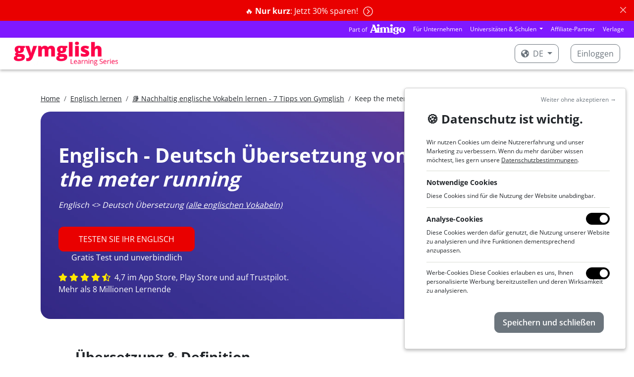

--- FILE ---
content_type: application/javascript
request_url: https://fastly-a9fast-com.freetls.fastly.net/static-s3/webmedia/js/dist/website-netflix.6baf3913dc9737dd484c.min.js
body_size: 23239
content:

!function(){try{var e="undefined"!=typeof window?window:"undefined"!=typeof global?global:"undefined"!=typeof globalThis?globalThis:"undefined"!=typeof self?self:{},n=(new e.Error).stack;n&&(e._sentryDebugIds=e._sentryDebugIds||{},e._sentryDebugIds[n]="ce7cd1bd-b2ac-5e76-a3f7-8c690f8f42f0")}catch(e){}}();
{let e="undefined"!=typeof window?window:"undefined"!=typeof global?global:"undefined"!=typeof globalThis?globalThis:"undefined"!=typeof self?self:{};e._sentryModuleMetadata=e._sentryModuleMetadata||{},e._sentryModuleMetadata[(new e.Error).stack]=Object.assign({},e._sentryModuleMetadata[(new e.Error).stack],{"_sentryBundlerPluginAppKey:a9-webmedia":!0})}!function(){"use strict";var e,t={6431:function(e,t,n){n.d(t,{_:function(){return a}});n(3792),n(8111),n(3579),n(7495),n(2953);function o(e){return/Attempt to invoke user-land function/.test(e)}function a(e){var t;const n=function(e){var t,n,o,a,i;return null!==(i=null===(a=null===(o=null===(n=null===(t=e.exception)||void 0===t?void 0:t.values)||void 0===n?void 0:n[0])||void 0===o?void 0:o.stacktrace)||void 0===a?void 0:a.frames)&&void 0!==i?i:[]}(e);let a=!1;for(const s of n)if((null===(t=null==s?void 0:s.pre_context)||void 0===t?void 0:t.length)&&(a=s.pre_context.some(o)),i=s.filename,Boolean(null==i?void 0:i.match(/^.*\/es6\//)))return e;var i;return a?null:e}},9757:function(e,t,n){n.d(t,{h:function(){return o}});const o={1:"gymglish",4:"frantastique",6:"frantastique-orthographe",1021:"hotel-borbollon",1117:"hotel-borbollon-beginner",1118:"frantastique-beginner",1119:"gymglish-beginner",1028:"wunderbla",1043:"saga-baldoria"}},4725:function(e,t,n){n.d(t,{a:function(){return c}});var o=n(2933),a=n(5846),i=n(1271),s=n(4251),r=n(6431);const c={init:function(){let e=arguments.length>0&&void 0!==arguments[0]?arguments[0]:null;e=e||"https://beee1085af4835e35f28b4349ff18e73@us.sentry.io/4506654950555648",o.Ts({dsn:e,replaysOnErrorSampleRate:.1,sampleRate:.5,integrations:[a.w({maskAllText:!1,blockAllMedia:!1}),i.y({filterKeys:["a9-webmedia"],behaviour:"apply-tag-if-contains-third-party-frames"})],beforeSend(e){return(0,r._)(e)},ignoreErrors:["ReferenceError: clarity is not defined","ReferenceError: Can't find variable: clarity","ReferenceError: fbq is not defined","ReferenceError: Can't find variable: fbq","Error: Script error\nhttp://requirejs.org/docs/errors.html#scripterror","AbortError: The play() request was interrupted by a call to pause().","ReferenceError: Can't find variable: _AutofillCallbackHandler","TypeError: null is not an object (evaluating 't.getElement(t.container).querySelector(e).focus')","TypeError: Cannot read properties of null (reading 'focus')","TypeError: Cannot read property 'focus' of null","TypeError: this.shouldEnforce is not a function","AbortError: The fetching process for the media resource was aborted by the user agent at the user's request.","NotAllowedError: The play method is not allowed by the user agent or the platform in the current context, possibly because the user denied permission."],denyUrls:[/^https:\/\/analytics\.tiktok\.com/,/^file:\/\//,/^https:\/\/plausible\.io/,/^https:\/\/v\.clarity\.ms/]})},setUser:e=>{s.gV(e)},captureMessage:function(e){let t=arguments.length>1&&void 0!==arguments[1]?arguments[1]:void 0;s.wd(e,t)},captureException:function(e){let t=arguments.length>1&&void 0!==arguments[1]?arguments[1]:void 0;s.Cp(e,t)}}},2462:function(e,t,n){n.d(t,{GP:function(){return o},Vi:function(){return s},wD:function(){return i}});n(4423),n(3792),n(4114),n(8111),n(2489),n(2953);var o,a=n(9597);!function(e){e.Essential="essential",e.Analytics="analytics",e.Advertisement="advertisement"}(o||(o={}));const i=Object.values(o);class s{constructor(){this.acceptedCategories=[],this.queue={},this.appliedCookies={};for(const e of i)this.queue[e]=[]}setAcceptedCategories(e){let t=!(arguments.length>1&&void 0!==arguments[1])||arguments[1];if(!e)return;const n=e.filter((e=>i.includes(e)));t&&(this.triggerGTMConsentGranted(n),this.triggerGTMEvent(n));for(const e of n)this.applyCategory(e)}setCookie(e,t,n){this.appliedCookies[e]=t,(0,a.TV)(e,t,n)}addCookie(e,t,n){let o=arguments.length>3&&void 0!==arguments[3]?arguments[3]:{};this.acceptedCategories.includes(e)?this.setCookie(t,n,o):this.queue[e].push({key:t,value:n,options:o})}applyCookies(e){if(!(e in this.queue))return;const t=this.queue[e];for(const e of t)this.setCookie(e.key,e.value,e.options)}applyScriptTag(e){const t=document.getElementsByTagName("script");for(const n of t){if(n.dataset.gdprA9Purposes===e){const e=n.parentElement,t=document.createElement("script"),o=document.createTextNode(n.innerHTML);t.type="application/javascript",t.appendChild(o),n.dataset.gdprA9Src&&(t.src=n.dataset.gdprA9Src),e.appendChild(t),e.removeChild(n)}}}applyTrackingImage(e){const t=document.getElementsByTagName("img");for(const n of t){if(n.dataset.gdprA9Purposes===e){const e=n.dataset.gdprA9Src;n.src=e}}}pushGTMConsent(e,t,n){if(!window.dataLayer)return!1;window.dataLayer.push(arguments)}triggerGTMConsentDefault(){if(!window.dataLayer)return!1;this.pushGTMConsent("consent","default",{ad_storage:"denied",ad_user_data:"denied",ad_personalization:"denied",analytics_storage:"denied"})}triggerGTMConsentGranted(e){if(!window.dataLayer)return!1;const t={};e.includes(o.Analytics)&&(t.analytics_storage="granted"),e.includes(o.Advertisement)&&(t.ad_storage="granted",t.ad_user_data="granted",t.ad_personalization="granted"),Object.keys(t).length&&this.pushGTMConsent("consent","update",t)}triggerGTMEvent(e){if(!window.dataLayer)return!1;const t={event:"a9_gdpr_consent"};for(const n of i)t[n]=e.includes(n);window.dataLayer.push(t)}applyCategory(e){this.acceptedCategories.push(e),this.applyCookies(e),this.applyScriptTag(e),this.applyTrackingImage(e)}}},9597:function(e,t,n){n.d(t,{Ri:function(){return c},TV:function(){return r},gK:function(){return u},qN:function(){return p},t3:function(){return h}});n(6280),n(3792),n(4114),n(8111),n(2489),n(7588),n(4864),n(7465),n(7495),n(5440),n(2953),n(3296),n(2222),n(7208),n(8408),n(4603),n(7566),n(8721);var o=n(2462),a=n(6511);const i=60,s=()=>{if(!navigator.cookieEnabled)return!1;try{document.cookie}catch(e){if(e instanceof Error&&"SecurityError"===e.name)return!1}return!0};function r(e,t){let n=arguments.length>2&&void 0!==arguments[2]?arguments[2]:{};if(!s())return;n=Object.assign({path:"/"},n),null===t&&(n.expires=-1);let o=null;if("number"==typeof n.expires){const e=n.expires,t=n.expires=new Date;t.setDate(t.getDate()+e)}else"number"==typeof n.maxAge&&(o=n.maxAge);return document.cookie=[encodeURIComponent(e),"=",n.raw?String(t):encodeURIComponent(String(t)),n.expires?"; expires="+n.expires.toUTCString():"",n.maxAge?"; max-age="+o:"",n.path?"; path="+n.path:"",n.domain?"; domain="+n.domain:"",n.secure?"; secure":""].join("")}function c(e){let t=arguments.length>1&&void 0!==arguments[1]?arguments[1]:{};if(!s())return null;const n=t.raw?function(e){return e}:decodeURIComponent,o=new RegExp("(?:^|; )"+encodeURIComponent(e)+"=([^;]*)").exec(document.cookie);return o?n(o[1]):null}function l(e){const t=window.a9CookieBanner.cookieManager,n=h(e);n&&n!==c("registeredfrom")&&t.addCookie(o.GP.Essential,"registeredfrom",n,{expires:i,path:"/"})}function d(){const e=document.getElementById("a9_tracking_registeredfrom");if(!e)return;let t=e.dataset.rf;const n=e.dataset.gdprA9Src;if(function(e){const t=document.createElement("a");return t.href=e,t.hostname}(n)===window.location.hostname)return;const o=c("registeredfrom");o&&(t=o),e.dataset.gdprA9Src=n.replace("{rf}",t),document.body.appendChild(e)}function u(){!function(){const e=window.a9CookieBanner.cookieManager,t=[{name:"referralkey",category:o.GP.Essential,maxAge:i},{name:"referralorigin",category:o.GP.Essential,maxAge:i},{name:"a9dc",category:o.GP.Essential,maxAge:i},{name:"registeredfrom",category:o.GP.Essential,maxAge:i},{name:"a9epi",category:o.GP.Essential,maxAge:1},{name:"a9co",category:o.GP.Essential,maxAge:30}];for(const n of t){const t=new RegExp(n.name+"=([^&]+)").exec(window.location.search);t&&e.addCookie(n.category,n.name,t[1],{expires:n.maxAge,path:"/"})}}();const e=function(){const e=document.getElementById("a9_registeredfrom");return!!(null==e?void 0:e.value)&&(l(e.value),!0)}();d(),e||function(){const e=document.getElementById("a9_tracking_rf");if(!e)return;const t=(0,a.qz)(document.location.search,"rfextension");(e.dataset.alwaysSetRf||t)&&l(e.dataset.rf)}(),function(){const e=window.a9CookieBanner.cookieManager;document.referrer&&!document.referrer.startsWith(document.location.origin)&&e.addCookie(o.GP.Analytics,"a9-http-referrer",document.referrer)}(),function(){const e=(0,a.qz)(document.location.search,"a9ru");e&&(document.location.href=e)}()}function h(e){if(!e)return e;const t=c("registeredfrom");if(t){const n=t.split("_");if(n.length>1){const o=n[0];if(e.startsWith(o+"_"))return t}}const n=(0,a.qz)(window.location.search,"rfextension")||c("rfextension");if(n){const t=e.split("_");t.length>1&&(t.pop(),t.push(n),e=t.join("_"))}return e}const p=()=>{const e=[{qsName:"a9co",cookieNameToCheck:"a9co"},{qsName:"rfextension",cookieNameToCheck:"registeredfrom"},{qsName:"registeredfrom",cookieNameToCheck:"registeredfrom"}].map((e=>{const t=(0,a.qz)(window.location.search,e.qsName);return t?c(e.cookieNameToCheck)?null:{name:e.qsName,value:t}:null})).filter((e=>null!==e));e.length&&document.querySelectorAll("a").forEach((t=>{const n=t.getAttribute("href");if(!n||n.startsWith("#"))return;if(!URL.canParse(t.href))return;const o=new URL(t.href);o.host===window.location.host&&(e.forEach((e=>{o.searchParams.has(e.name)||o.searchParams.append(e.name,e.value)})),t.href=o.href)}))}},4694:function(e,t,n){n.d(t,{Hj:function(){return p},ZA:function(){return u},ci:function(){return d},ni:function(){return g},rM:function(){return m}});n(6280),n(3792),n(4114),n(8111),n(116),n(3110),n(3921),n(7495),n(5440),n(2953),n(8408),n(4603),n(7566),n(8721);var o=n(2311),a=n.n(o),i=(n(6409),n(7728)),s=n(9597),r=n(4725),c=n(6511);let l=!1;function d(){a()("form.a9-bv").on("input",":input",(function(){const e=a()(this);e.parsley().reset(),e.closest(".form-group").find(".form-control-feedback").remove()})).contactinformation().each((function(){const e=a()(this);e.parsley({successClass:"is-valid",errorClass:"is-invalid ",errorsWrapper:'<span class="invalid-feedback"></span>',errorTemplate:"<span></span>",excluded:"input[type=button], input[type=submit], input[type=reset], input[type=hidden], [disabled], :hidden"}).on("form:submit",(function(){return!e.hasClass("ajax-form")})).on("form:success",(function(){e.hasClass("ajax-form")&&m(e,void 0)}))}))}function u(e){(0,i.nj)(e.replace(".form-step-",""))}function h(e){let t=arguments.length>1&&void 0!==arguments[1]?arguments[1]:null;const n=a().Event("form-signup.a9",{a9form:e,sha256_emailaddress:t});e.parents(".form-step").trigger(n)}function p(e){let t=null;try{t=window.open(e,"_top")}catch(t){u(".form-step-confirmation"),r.a.captureException(t,{tags:{redirect_url:e}})}finally{t||(u(".form-step-confirmation"),r.a.captureMessage("Partner iframe: could not do the redirect",{tags:{redirect_url:e}}))}}function f(e){const t=e.serializeArray();e.find(".checkbox-a9boolean-field").each((function(){const e=a()(this);e.is(":checked")||t.push({name:e.attr("name"),value:"false"})}));let n=a().param(t);n+="&website_url="+encodeURIComponent(document.location.href);let o=(0,s.Ri)("registeredfrom");if(!o){const e=document.getElementById("a9_registeredfrom");(null==e?void 0:e.value)&&(o=(0,s.t3)(e.value))}return o&&(n+="&registeredfrom_cookie="+encodeURIComponent(o)),n}function m(e,t){if(l)return;e.find("input.is-invalid").each((function(){a()(this).removeClass("is-invalid")}));const n=f(e),o=e.find("[type=submit]");o.addClass("disabled"),void 0===t&&(t=function(e){var t;if(void 0!==(null===(t=null==e?void 0:e.responseJSON)||void 0===t?void 0:t.error_msg))a()(".error-msg").text(e.responseJSON.error_msg),u(".form-step-error");else{const t=Object.keys(e.responseJSON);for(let e=0,n=t.length;e<n;e++){a()("#"+t[e]).parsley().addError("400_ERROR",{message:" ",updateClass:!0})}}}),function(e,t,n,o){l=!0;let i="application/x-www-form-urlencoded";const s=a()("input[type=file]");s.length&&s[0].files[0]&&(t=new FormData(e[0]),i=!1);a().ajax({url:e.attr("action"),dataType:"json",type:e.attr("method"),data:t,contentType:i,cache:!1,xhrFields:{withCredentials:!0},processData:!1,statusCode:{200:function(t){void 0!==t.redirect_url?window.location.href=t.redirect_url:(h(e),u(".form-step-confirmation"))},201:function(t){a()("#a9-track-registered").each((function(){const e=a()(this);e.attr("src",e.attr("data-src"))})),a()("#a9-track-registered-script").each((function(){const e=this,t=e.parentElement,n=document.createElement("script"),o=document.createTextNode(e.innerHTML);n.appendChild(o),t.appendChild(n),t.removeChild(e)})),h(e,t.sha256_emailaddress);let n="";void 0!==t.form_step_class&&(n="."+t.form_step_class),n&&a()(n).length?(a()(".form-step-email-confirmation-emailaddress").text(t.emailaddress),u(n)):void 0!==t.redirect_url?window.location!==window.parent.location?p(t.redirect_url):window.location.href=t.redirect_url:u(".form-step-confirmation")},400:n,409:function(){u(".form-step-already-registered")}}}).always((()=>{l=!1,o&&o.removeClass("disabled")})).fail(((e,t,n)=>{400!==e.status&&409!==e.status&&(a()(".error-msg").text(n+" "+t),u(".form-step-error"))}))}(e,n,t,o)}function g(){if(!window.plausible)return;const e=a()("form.a9-bv");if(void 0!==e.data("signup-ab-test")){const t=window.location.pathname,n=e.data("signup-ab-test"),o={[t]:"view"};window.plausible(n,{props:o})}}function y(e,t){let n,o,i,s=window.location.origin;if(s.startsWith("https://www.lemonde.fr")&&window.location.pathname.startsWith("/memorable")?s+="/memorable":s=s.endsWith(".tek.a9english.com")?s.replace(/.*\.(.*?\.tek\.a9english\.com)/,"https://www.gymglish.com.$1"):"https://www.gymglish.com","facebook"===e)n="https://www.facebook.com/v18.0/dialog/oauth",o="732133168863272",i=s+"/api/website/1/facebook-callback";else if("google"===e)n="https://accounts.google.com/o/oauth2/v2/auth",o="437635487947-fhbakb2ulbusovqe3as7nse0rilbm9uv.apps.googleusercontent.com",i=s+"/api/website/1/google-callback";else{if("apple"!==e)throw new Error("Unknown provider: "+e);n="https://appleid.apple.com/auth/authorize",o="com.gymglish.applesignin",i=s+"/api/website/1/apple-callback"}const r=document.createElement("form");r.setAttribute("method","GET"),r.setAttribute("action",n);const l=new URLSearchParams(f(a()(".a9-form"))),d={client_id:o,redirect_uri:i,state:JSON.stringify(Object.fromEntries(l))};if("google"===e?(d.response_type="code",d.scope="openid email profile"):"facebook"===e?(d.scope="email public_profile",d.auth_type="rerequest"):"apple"===e&&(d.response_type="code id_token",d.response_mode="form_post",d.scope="name email"),(0,c.GZ)()){const e=new URLSearchParams(d).toString(),o="".concat(n,"?").concat(e),a=t.currentTarget;a.target="_blank",a.href=o}else{for(const e in d){const t=document.createElement("input");t.setAttribute("type","hidden"),t.setAttribute("name",e),t.setAttribute("value",d[e]),r.appendChild(t)}document.body.appendChild(r),r.submit()}}a()(".list-radio-selected li").each((function(){const e=a()(this);a()(this).find("input[checked]").length&&e.addClass("selected")})),a()(document).on("click",".list-radio-selected li",(function(){a()(this).siblings().removeClass("selected"),a()(this).addClass("selected")})),a()(".google-signup-btn").on("click",(function(e){(0,c.GZ)()||e.preventDefault(),y("google",e)})),a()(".facebook-signup-btn").on("click",(function(e){(0,c.GZ)()||e.preventDefault(),y("facebook",e)})),a()(".apple-signup-btn").on("click",(function(e){(0,c.GZ)()||e.preventDefault(),y("apple",e)}))},553:function(e,t,n){n(3792),n(4114),n(8111),n(2489),n(116),n(7588),n(7495),n(5440),n(2953),n(8408),n(4603),n(7566),n(8721);var o=n(2311),a=n.n(o),i=n(9336),s=n(7583),r=(n(6409),n(6879)),c=n.n(r);Object.assign(c().cfg,{lazyClass:"a9lazyload",loadedClass:"a9lazyloaded",loadingClass:"a9lazyloading",preloadClass:"a9lazypreload",errorClass:"a9lazyerror",autosizesClass:"a9lazyautosizes"});n(28),n(132);const l=["cinfo_companyname","cinfo_fonction","cinfo_telephone","cinfo_contactme","cinfo_contactcomment"],d=["","self-employed","other-gp","individual","Student","Retired","Job seeker"];class u{constructor(e){this.init=e=>{this.$form=a()(e),this.$whoAreYou=this.$form.find("#cinfo_who_are_you"),this.$whoAreYou.length&&(this.validator=this.$form.data("bootstrapValidator"),this.$fields=l.map((e=>this.$form.find(".field_"+e))).filter((e=>e.length)),this.$whoAreYou.change(a().proxy(this.updateFields,this)))},this.canShow=()=>{const e=this.$whoAreYou.val();if(void 0===e)return!1;let t,n;for(t=0,n=d.length;t<n;t++)if(e===d[t])return!1;return!0},this.showFields=()=>{a().each(this.$fields,(function(){a()(this).show()}))},this.hideFields=()=>{a().each(this.$fields,(function(){a()(this).hide()}))},this.updateFields=()=>{this.canShow()?this.showFields():this.hideFields(),document.body.dispatchEvent(new CustomEvent("heightChanged",{detail:{scrollToTop:!1}}))},this.init(e)}}a().fn.contactinformation=function(){return this.each((function(){const e=a()(this);let t=e.data("contactinformation");t||e.data("contactinformation",t=new u(this))}))};var h=n(4694),p=n(7728),f=n(6511),m=n(9675);n(1701);var g;!function(e){e.Lesson="L",e.Feedback="F",e.Foff="FOFF"}(g||(g={}));const y=()=>{a().each(a()(".a9tooltip"),(function(){const e=a()(this).attr("title"),t=a()(this).attr("data-bs-content");e&&!t&&(a()(this).attr("data-bs-content",e),a()(this).attr("title",""))}));let e=Array.from(document.querySelectorAll(".a9tooltip"));"ontouchstart"in window&&Math.max(window.innerWidth,window.innerHeight)<1024&&(e=e.filter((e=>!e.classList.contains("no-touch-tooltip"))));const t={html:!0,placement:"bottom",trigger:"hover",container:"body",sanitize:!1};e.map((e=>new i.Popover(e,t))),a()(".a9-settings-locked").each(((e,t)=>{const n=a()(t).find(".a9-settings-lock");if(!n.length)return;const o={html:!0,placement:"bottom",container:"body",sanitize:!1,boundary:t};n.map(((e,t)=>{new i.Popover(t,o).show()}))}))};var b=n(2635);const v=function(e,t){return b.Ay.t(e,t)||e};var w=n(4725);var k=class{constructor(e,t){this.handleCaptionsChange=e=>{this.subtitleContainer.classList.toggle("d-none",!e.detail.caption)},this.handleTracksChanged=()=>{Array.from(this.video.textTracks).forEach((e=>{e.mode="hidden"})),this.currentTrack&&this.currentTrack.removeEventListener("cuechange",this.handleCueChange),this.currentTrack=Array.from(this.video.textTracks).find((e=>"subtitles"===e.kind||"captions"===e.kind))||null,this.currentTrack&&this.currentTrack.addEventListener("cuechange",this.handleCueChange)},this.handleCueChange=()=>{if(!this.currentTrack)return;const e=this.currentTrack.activeCues;if(e&&e.length>0){const t=Array.from(e).map((e=>e.text)).join("<br>");this.subtitleContainer.innerHTML=t}else this.subtitleContainer.innerHTML=""},this.video=e,this.playerObj=t,this.currentTrack=null,this.subtitleContainer=document.createElement("span"),this.subtitleContainer.classList.add("a9-video-subtitles","d-none");const n=document.createElement("div");n.classList.add("a9-video-subtitles-container"),n.appendChild(this.subtitleContainer),this.video.parentElement&&this.video.parentElement.appendChild(n),this.video.textTracks.length&&this.video.textTracks.addEventListener("change",this.handleTracksChanged),this.playerObj.media.addEventListener("captionschange",this.handleCaptionsChange),this.handleTracksChanged()}};const C=()=>({defaultVideoHeight:480,defaultVideoWidth:720,videoWidth:-1,videoHeight:-1,defaultAudioHeight:26,audioWidth:-1,audioHeight:-1,features:["playpause","progress","tracks","volume"],speeds:[{name:v("Normal"),value:"1.00"},{name:v("Slow"),value:"0.75"}],stretching:"responsive",AndroidUseNativeControls:!1,iPadUseNativeControls:!1,iPhoneUseNativeControls:!1,hideVideoControlsOnLoad:!0,toggleCaptionsButtonWhenOnlyOne:!0,audioVolume:"vertical",showPosterWhenEnded:!0,enableKeyboard:!1,playText:v("Play"),pauseText:v("Pause"),muteText:v("Mute"),unmuteText:v("Unmute"),speedText:v("Speed Rate"),svgIcons:{"icon-captions":'<g fill="#fff"><path d="M-.67-4.08h14a2,2,0,0,1,2,2v10a2,2,0,0,1-2,2h-14a2,2,0,0,1-2-2v-10A2,2,0,0,1-.67-4.08Z" transform="translate(2.67 4.08)"/></g><g fill="#000"><path d="M2.88,6.67a2.81,2.81,0,0,1-2.1-1A3.91,3.91,0,0,1,.88.87c.5-.6,2-1.7,4.6.2l-.6.8c-1.4-1-2.6-1.1-3.3-.3a3,3,0,0,0-.1,3.5c.7.9,1.9.8,3.4-.1l.5.9a5.28,5.28,0,0,1-2.5.8Zm7.5,0a2.81,2.81,0,0,1-2.1-1,3.91,3.91,0,0,1,.1-4.8c.5-.6,2-1.7,4.6.2l-.5.8c-1.4-1-2.6-1.1-3.3-.3a3,3,0,0,0-.1,3.5c.7.9,1.9.8,3.4-.1l.5.9a6.07,6.07,0,0,1-2.6.8Z" transform="translate(2.67 4.08)"/></g>',"icon-chapters":'<path d="M1.5,0A1.54,1.54,0,0,1,3,1.5,1.54,1.54,0,0,1,1.5,3,1.54,1.54,0,0,1,0,1.5,1.47,1.47,0,0,1,1.5,0ZM6.6,0h8.5a1.47,1.47,0,0,1,1.5,1.5A1.54,1.54,0,0,1,15.1,3H6.6A1.47,1.47,0,0,1,5.1,1.5,1.37,1.37,0,0,1,6.6,0ZM1.5,5A1.54,1.54,0,0,1,3,6.5,1.54,1.54,0,0,1,1.5,8,1.54,1.54,0,0,1,0,6.5,1.47,1.47,0,0,1,1.5,5ZM6.6,5h8.5a1.47,1.47,0,0,1,1.5,1.5A1.54,1.54,0,0,1,15.1,8H6.6A1.47,1.47,0,0,1,5.1,6.5,1.37,1.37,0,0,1,6.6,5ZM1.5,10a1.5,1.5,0,0,1,0,3A1.54,1.54,0,0,1,0,11.5,1.47,1.47,0,0,1,1.5,10Zm5.1,0h8.5a1.47,1.47,0,0,1,1.5,1.5A1.54,1.54,0,0,1,15.1,13H6.6a1.47,1.47,0,0,1-1.5-1.5A1.37,1.37,0,0,1,6.6,10Z"/>',"icon-fullscreen":'<path d="M0,1A.94.94,0,0,1,1,0H6.4c.6,0,.7.3.3.7l-6,6C.3,7.1,0,7,0,6.4ZM0,16.8a.94.94,0,0,0,1,1H6.4c.6,0,.7-.3.3-.7l-6-6c-.4-.4-.7-.3-.7.3ZM17.8,1a.94.94,0,0,0-1-1H11.4c-.6,0-.7.3-.3.7l6,6c.4.4.7.3.7-.3Zm0,15.8a.94.94,0,0,1-1,1H11.4c-.6,0-.7-.3-.3-.7l6-6c.4-.4.7-.3.7.3Z"/>',"icon-unfullscreen":'<path d="M11.74,4.64a.94.94,0,0,0,1,1h4.1c.6,0,.7-.3.3-.7L12.44.24c-.4-.4-.7-.3-.7.3Zm-7.1,1a.94.94,0,0,0,1-1V.54c0-.6-.3-.7-.7-.3L.24,4.94c-.4.4-.3.7.3.7Zm1,7.1a.94.94,0,0,0-1-1H.54c-.6,0-.7.3-.3.7l4.7,4.7c.4.4.7.3.7-.3Zm7.1-1a.94.94,0,0,0-1,1v4.1c0,.5.3.7.7.3l4.7-4.7c.4-.4.3-.7-.3-.7Z"/>',"icon-mute":'<g stroke="none"><path d="M6.21,4.36a3,3,0,0,1-1.8.6H1.21a.94.94,0,0,0-1,1v5.7a.94.94,0,0,0,1,1h4.2c.3.2.5.4.8.6l3.5,2.6a.47.47,0,0,0,.8-.4V2.06a.47.47,0,0,0-.8-.4Z"/></g><g fill="none" stroke-linecap="round" stroke-width="1.5px"><path d="M13.11,1.18S17,.38,17,8.88s-3.9,7.8-3.9,7.8"/><path d="M11.81,5.08s2.6-.4,2.6,3.8-2.6,3.9-2.6,3.9"/></g>',"icon-unmute":'<g stroke="none"><path d="M6.21,4.36a3,3,0,0,1-1.8.6H1.21a.94.94,0,0,0-1,1v5.7a.94.94,0,0,0,1,1h4.2c.3.2.5.4.8.6l3.5,2.6a.47.47,0,0,0,.8-.4V2.06a.47.47,0,0,0-.8-.4Z"/></g><g fill="none" stroke-linecap="round" stroke-width="2px"><path d="M12,5.55l5.4,5.4M12,11l5.4-5.4"/></g>',"icon-play":'<path d="M16.5 8.5c.3.1.4.5.2.8-.1.1-.1.2-.2.2l-11.4 7c-.5.3-.8.1-.8-.5V2c0-.5.4-.8.8-.5l11.4 7z"/>',"icon-pause":'<path d="M1,0H3.2a.94.94,0,0,1,1,1V15a.94.94,0,0,1-1,1H1a.94.94,0,0,1-1-1V1A1,1,0,0,1,1,0Zm9.8,0H13a.94.94,0,0,1,1,1V15a.94.94,0,0,1-1,1H10.8a.94.94,0,0,1-1-1V1A1,1,0,0,1,10.8,0Z"/>',"icon-replay":'<path d="M16.7,7.27a.81.81,0,0,1-.9.7c-.1,0-.2,0-.2-.1l-4.9-1.8c-.5-.2-.6-.6-.1-.8l6.2-3.6c.5-.3.8-.1.7.5l-.8,5.1Z"/><path d="M8.1,13.77a5.92,5.92,0,0,1-2.9-.7A5.77,5.77,0,0,1,2,7.87a6.21,6.21,0,0,1,6.3-6A6.15,6.15,0,0,1,13.9,6l.1-.1L16.1,7A8.1,8.1,0,0,0,7,.07,8.24,8.24,0,0,0,0,8a8.06,8.06,0,0,0,4.3,7,10.21,10.21,0,0,0,3.8,1,8.24,8.24,0,0,0,6.6-3.3l-1.8-.9a7,7,0,0,1-4.8,2Z"/>',"icon-overlay-play":'<g fill="#333" stroke="#fff" stroke-width="5px"><path d="M2.5,40A37.5,37.5,0,1,1,40,77.5,37.51,37.51,0,0,1,2.5,40Z"/></g><g fill="#fff"><path d="M60.3,38a1,1,0,0,1,.6,1.4.9.9,0,0,1-.6.6L30,57.5c-1,.6-1.7.1-1.7-1v-35c0-1.1.8-1.5,1.7-1Z"/></g>',"icon-loading-spinner":'<g fill="#fff"><circle cx="38.8" cy="8.1" r="8.1"/><g opacity="0.4"><circle cx="70.8" cy="40" r="5"/></g><g opacity="0.6"><circle cx="38.8" cy="71.9" r="6"/></g><g opacity="0.8"><circle cx="7" cy="40" r="7"/></g><g opacity="0.9"><circle cx="15.1" cy="17.3" r="7.5"/></g><g opacity="0.3"><circle cx="63.2" cy="17.1" r="4.5"/></g><g opacity="0.5"><circle cx="62.7" cy="63.8" r="5.5"/></g><g opacity="0.7"><circle cx="15.1" cy="63.8" r="6.5"/></g></g>'}});let E=0;const T=e=>{const t=a().extend(!0,{},C());document.body.classList.contains("a9-lesson-capsule")&&(E++,t.svgIcons["icon-overlay-play"]='<g filter="url(#filter0_d_2862_5885_'.concat(E,')">\n<rect x="5" y="5" width="80" height="80" rx="38.5" fill="url(#paint0_linear_2862_5885_').concat(E,')"/>\n<path d="M38.0273 32.5352L54.9023 42.8477C55.7617 43.4336 56.2109 44.2344 56.25 45.25C56.2109 46.3047 55.7617 47.1055 54.9023 47.6523L38.0273 57.9648C37.0898 58.5117 36.1523 58.5312 35.2148 58.0234C34.2773 57.4766 33.7891 56.6562 33.75 55.5625V34.9375C33.7891 33.8438 34.2773 33.0234 35.2148 32.4766C36.1523 31.9688 37.0898 31.9883 38.0273 32.5352Z" fill="white"/>\n</g>\n<defs>\n<filter id="filter0_d_2862_5885_').concat(E,'" x="0" y="0" width="90" height="90" filterUnits="userSpaceOnUse" color-interpolation-filters="sRGB">\n<feFlood flood-opacity="0" result="BackgroundImageFix"/>\n<feColorMatrix in="SourceAlpha" type="matrix" values="0 0 0 0 0 0 0 0 0 0 0 0 0 0 0 0 0 0 127 0" result="hardAlpha"/>\n<feOffset/>\n<feGaussianBlur stdDeviation="2.5"/>\n<feColorMatrix type="matrix" values="0 0 0 0 0.141176 0 0 0 0 0 0 0 0 0 0.321569 0 0 0 0.4 0"/>\n<feBlend mode="normal" in2="BackgroundImageFix" result="effect1_dropShadow_2862_5885"/>\n<feBlend mode="normal" in="SourceGraphic" in2="effect1_dropShadow_2862_5885" result="shape"/>\n</filter>\n<linearGradient id="paint0_linear_2862_5885_').concat(E,'" x1="114.63" y1="85" x2="0.189045" y2="75.8789" gradientUnits="userSpaceOnUse">\n<stop stop-color="#FFC989"/>\n<stop offset="0.58" stop-color="#FF808F"/>\n<stop offset="1" stop-color="#E1638C"/>\n</linearGradient>\n</defs>\n'));const n=(e=>{if(e.hasClass("video-rms")){if(e.hasClass("micro-video"))return{width:160,height:120};if(e.hasClass("mini-video"))return{width:240,height:180};if(e.hasClass("medium-video"))return{width:420,height:315};if(e.hasClass("lesson-video"))return{width:768,height:576}}else{if(e.hasClass("micro-video"))return{width:240,height:160};if(e.hasClass("mini-video"))return{width:240,height:160};if(e.hasClass("medium-video"))return{width:420,height:280}}return{width:C().defaultVideoWidth,height:C().defaultVideoHeight}})(e);return t.defaultVideoHeight=n.height,t.defaultVideoWidth=n.width,e.hasClass("mini-audio")?a().extend(t,{features:["playpause"],AndroidUseNativeControls:!1,iPadUseNativeControls:!1,iPhoneUseNativeControls:!1}):e.data("media-player-speed-enabled")?t.features.splice(t.features.indexOf("volume"),0,"speed"):e.hasClass("video-trailer")&&a().extend(t,{features:["playpause","progress","tracks","volume","fullscreen"]}),t},x=e=>{if(!e.is("audio, video"))return;if(void 0!==e.data("mediaelementplayer"))return;if(!e.is(":visible"))return;e.is("video")&&e.hasClass("lesson-video")&&(e=>{const t=e.closest(".lesson-video-container");if(t)if(e.width&&e.height&&e.height>e.width)t.style.maxWidth=Math.min(320,e.width)+"px";else{const n=window.getComputedStyle(t).getPropertyValue("max-width");e.width&&n&&e.width<parseFloat(n)&&(t.style.maxWidth=e.width+"px")}})(e[0]);const t=T(e),n=e.mediaelementplayer(t),o=n.data("mediaelementplayer");e.is("video")&&new k(e[0],o);const a=o.tracks;if(!o.isVideo&&(null==a?void 0:a.length)){const e=document.createElement("div");e.classList.add("a9-audio-subtitles"),n.parents(".mejs__container").append(e),o.media.addEventListener("captionschange",(t=>{e.classList.toggle("d-none",!t.detail.caption)})),o.setTrack(a[0].trackId),n[0].textTracks[0].addEventListener("cuechange",(function(){var t;(null===(t=this.activeCues)||void 0===t?void 0:t.length)?(this.activeCues.length>1&&w.a.captureMessage("Audio player has many cues active at the same time"),e.innerText=this.activeCues[0].text):e.innerText=""}))}n.on("seeked",(function(e){const t=e.target,n=t.getCurrentTime();n>0&&n<1&&t.setCurrentTime(0)}))},_=()=>{a()(".mediaelement").each((function(){x(a()(this))}))},I=()=>{a()(document).on("a9flipToggled",".a9flip",(function(){_()})),a()(document).on("a9blockI18nToggled",".block-i18n",(function(){_()})),a()(document).on("a9BeginnerDeclared","#IS_BEGINNER",(function(){_()})),_();const e="active",t="error";a()(document).on("click",".btn-mini-audio",(function(){const n=a()(this);if(n.data("player")){const e=n.data("player");if(e.readyState>=2)if(e.paused){try{"flash"!==e.pluginType&&e.setCurrentTime(0)}catch(e){}e.play()}else e.pause()}else{const o=n.prev().find("audio"),i=T(o);i.success=function(o,i,s){n.data("player",o),n.hasClass("btn-mini-audio-vocab")&&a()(s.container).parents(".vocabulary-text").length&&s.media.addEventListener("play",(()=>{a()(s.container).parents(".vocabulary-text").find(".vocabulary-pronunciation-content").collapse("show")})),o.addEventListener("play",(function(){n.addClass(e),n.removeClass(t)})),o.addEventListener("playing",(function(){n.addClass(e),n.removeClass(t)})),o.addEventListener("ended",(function(){n.removeClass(e),(/iphone|ipod|ipad/.test(navigator.userAgent.toLowerCase())||/^((?!chrome|android).)*safari/i.test(navigator.userAgent.toLowerCase()))&&o.duration<3.5&&o.load()})),o.addEventListener("pause",(function(){n.removeClass(e)})),o.addEventListener("error",(function(){n.removeClass(e),n.addClass(t)})),s.play()},o.mediaelementplayer(i)}}))},L=x;var A=n(9597),S=(n(4423),n(3110),n(8335),n(2462));const M="a9_cookie_control_prefs_v2";var P=n(7812);const B={setUpSharing:()=>{(0,P.t)()},isMobile:()=>!0===window.matchMedia("(max-width: 768px)").matches,showConditionalModal:(e,t,n)=>{if(!(0,A.Ri)(t)){new i.Modal(e[0]).show(),(0,A.TV)(t,"true",{expires:n,path:"/"})}},initModalBeforeYouLeave:()=>{const e=a()("#beforeyouleave-modal");e.length&&(B.isMobile()?setTimeout((()=>{B.showConditionalModal(e,"a9-beforeyouleave-popin",10)}),1e4):document.body.addEventListener("mouseleave",(()=>{B.showConditionalModal(e,"a9-beforeyouleave-popin",10)})))},initModalRecommend:()=>{const e=a()("#recommend-modal");if(e.length){B.setUpSharing();new i.Modal(e[0]).show()}},initModalSwitchToBeginner:()=>{const e=a()("#modal-switch-beginner");e.length&&setTimeout((()=>{e.modal("show")}),5e3)}},q=(B.initModalRecommend,B.initModalBeforeYouLeave),N=(B.initModalSwitchToBeginner,["Anosmia is a terrible, terrible, terrible disease.","I love the Amazon. I have my insects, my anacondas and my beautiful plants!","I make interesting smells.","I'm afraid I cannot disclose such information.","I am organized.","You can see that my chemicals are all separated and arranged according to the alphabet.","As you can see, there are no monkeys.","I do not drink the coffee. Bad for the kidneys.","I never use the telephone.","I am using the telephone.","The beautiful perfumes do not create themselves.","I am disappointed, but I will drink.","It is good to celebrate me.","I see there is nothing to do but continue with the fiesta.","That's life... pass me the champagne!","I am a big radio station!",'This is too much information for my head."',"I must take a bathroom break.","It has been a full day of excitement and magic for me. I must rest now.","I don't like this machine. It's like black magic.","Please hand me the towel on your way out.","You are to teach me about the machine? Let me put on some clothes first.","The gods are angry.","Where is the mouse?","There are no mouses in my office.","Mouses don't have wheels.","I know this monkey like he is my son. I will have him before the night falls.","I am coming for you, my monkey!","I assumed you were dead.","There is only one Oléré, and he hurries for no man.","I never use the telephone.","We have the banana night on Tuesday in the laboratory.","Do not hurt my monkey!","I am Oléré.","When do we go to the casino?","I don't have any money.","I am not a map.","I make perfumes.","I am not hungry.","I will eat with you.","You are a very bad man... but I like your style.","Let's use the telephone together.","The time for talking is over.","This is my machete!","I go back to the jungle and I take all my smells with me.","The boat is waiting and my monkeys are already on board.","Don't ever touch me again or I cut you into pieces.","I have a mathematical question for you. What is the square root of the difference of Pi minus seven?","Viva la Bümbüm!","Let's go to the bar!","It is I, Oleré!","I have no cheese!","Everything's cool, man.","Horatio will save the day, as usual.","You're not my father!","Where would you be without the great Oléré?","It is Oléré who makes the beautiful smells, and the beautiful smells which make this company!","Oléré is here.","Yes, I am thirsty. I'll have a whiskey.","Give me another biscuit.","You saying me cannot talk the English?!","You're sure there are no more biscuits?","You are one of the most important people in my life, along with the monkeys.","Horatio does not want to sing!","I am proud of my Chinese son.","How's your mother?","Where is my machete?","Horatio Oléré will arrive when the time is right!","I must make proposals? I propose a toast.","Look me in the eyes and don't cross. It's bad luck.","Beautiful smells cost money.","I place a curse on you.","Jingle Bells, I make smells, la la la la la... I forget the end.","Why you look at me like that?","I had dinner at your house last week.","When you needed someone to go on double date with you, who do you call?","When you needed a new kidney, who gave you his?","For the moment, we are alive.","It will be night soon.","At night, to survive becomes a real challenge.","We have three bottles of champagne, a big rubber ball, and a net.","Horatio will take care of everything, ok?","You lie! You lying liar!","I curse you!","The island, she is dangerous.","We must come up with a plan quickly, before nightfall.","I am a skilled hunter.","I once dodged a thousand piranhas after I fell into the Amazon as a boy.","If you don't know how to dodge in the jungles of the Amazon, you don't know how to stay alive.","I like very much your village and I would like to stay here forever and ever.","Olé!","I have heard that there is a great man with big muscles and beautiful dark skin working for this company. Can you tell us please about myself","I cannot stay in small spaces, I get hungry.","This is Giuseppe, he is my Chief of Staff, Minister of Education, and Head of our Nuclear Program.","We are all comrades, comrades.","You go pour me a bath of champagne, ok?","Horatio's perfumes are beautiful! But they have a cost.","The dollar is very weak right now.","Would you deny my tse-tse flies?","You cannot understand my passion for the tse-tse.","I will teach you how to be cool like me.","High five!","To make your man potion, I must look what I have in stock.","I don't make any promise.","I have bee's abdomen... Not yet past the expiration date.","This daffodil was delivered to me by a dragon flying from the highest peak in the Himalayas.","If you want a masculine scent, I advise using the tse-tse fly, which lives inside the bull testicle.","You should stand upside down for 30 seconds.","Anosmia is a terrible, terrible, terrible disease.","I make interesting smells.","I'm afraid I cannot disclose this information.","I tell the truth, but I don't believe in your God.","Your tea has fueled my rage!","I was so happy I tried to hit a monk, but I couldn't. What's happening to me?","Whisper to me, Esmeralda.","Did you know that monkeys share 93% of their genes with humans? Possibly more in your case.","Child support? I know what that's like.","I think I have a solution, but it will cost you some alcohol.","You are a little bit more of a man than you were 5 minutes ago.","I want yak for breakfast.","Do you know who is feeding my monkeys while we're gone?","Noodles! Again? I cannot work like this! I need a balanced diet.","With money we could buy food.","These Americans, they are afraid of beauty!","Is that horse reading a book or ironing some clothes?","Put $5000 on the horse, Happy Heritage, to win in the second race at the San Francisco racetrack.","There is no anaconda in the front compartment of my backpack.","How was I supposed to know that anacondas aren't carry-on luggage?","Kiss me, you devil.","Who dares disturb me during nap time?","I have a small bed made of feathers and wood.","The internet is on computers now?","Touch anything and I will eat your hands!","Roads smell bad.","I am a complex man.","Each time I strike my triangle I am out of breath.","I felt the madness in my body.","Please join us after a short commercial break!","These monkeys for testing, not for tasting!","Tonight I am feeling funky!","I love violence!","I will kill this microphone!","The only thing better than a Funky Friday is a monkey Friday!","The sun is very big and hot","I took out my machete, which I call Randy","I will kill you with primary colors!","Croco, will you be my lover"]);function O(){const e=N[Math.floor(Math.random()*N.length)];a()(".quoteText").text(e)}const H=function(e){let t=arguments.length>1&&void 0!==arguments[1]?arguments[1]:null;if(!window.plausible)return!1;let n={};if(void 0!==e.data("ga-event-category")&&(n={eventCategory:e.data("ga-event-category"),eventAction:t||e.data("ga-event-action"),eventLabel:e.data("ga-event-label")},window.plausible("form-submit",{props:n})),void 0!==e.data("signup-ab-test")){const t=window.location.pathname,o=e.data("signup-ab-test");n={},n[t]="signup",window.plausible(o,{props:n})}},j=function(e,t){let n=arguments.length>2&&void 0!==arguments[2]?arguments[2]:null;if(!window.dataLayer)return!1;const o=e.data("contact-role"),a=e.data("product-slug"),i=n||e.data("ga-event-action"),s={event:"form-submit"};if(t&&(s.sha256_email_address=t),void 0!==o&&(s.contactRole=o),void 0!==a&&(s.productSlug=a),void 0!==i&&(s.eventAction=i),!Object.keys(s).length)return!1;window.dataLayer.push(s)},R="previous";function $(e,t){const n="a9-slider-button-"+t;let o=e.querySelector("."+n);return o||(o=document.createElement("span"),o.classList.add("a9-slider-button","a9-slider-button-"+t),o.addEventListener("click",(n=>{const o=function(e,t){let n=120;(0===e.scrollLeft||e.scrollLeft+e.offsetWidth>=e.scrollWidth)&&(n=180);let o=e.clientWidth-n;return t===R&&(o*=-1),o}(e,t);a()(e).stop().animate({scrollLeft:e.scrollLeft+o},200),n.preventDefault()})),t===R?e.prepend(o):e.append(o),o)}function G(e){for(const t of e)if(t.scrollWidth>t.clientWidth){if(t.classList.contains("a9-slider-enabled"))continue;t.classList.add("a9-slider-enabled");const e=$(t,R),n=$(t,"next"),o=()=>{t.scrollLeft<=0?e.classList.add("d-none"):t.scrollLeft+t.offsetWidth>=t.scrollWidth-1?n.classList.add("d-none"):(e.classList.remove("d-none"),n.classList.remove("d-none"))};o(),t.addEventListener("scroll",(()=>{o()}))}else{t.classList.remove("a9-slider-enabled");const e=t.querySelectorAll(".a9-slider-button");if(e.length>0)for(const t of e)t.remove()}}w.a.init(),window.bootstrap=i,window.a9jQuery=a(),window.a9GenerateElPaisDTM=e=>{const t=window.location.pathname.split("/").filter((e=>!!e));let n,o,a,i,s=null;switch(0===t.length||"suscriptores"===t[0]?(n="es",o=null,t.length&&(s=t[0])):(n=t[0],t.length>1&&(o=t[1]),t.length>2&&(s=t[2])),e){case"0":a="home",i="portadilla";break;case"1":t.push("formulario"),a="registro",i="otros";break;case"confirmation":t.push("confirmacion"),a="confirmacion",i="otros";break;case"already-registered":t.push("yaregistrado"),a="yaregistrado",i="otros";break;default:w.a.captureMessage("Unknown step for ElPais DTM tracking",{extra:{step:e}}),a="",i=""}let r="",c=null;return null===o?s?(r="idiomas>"+s,c="idiomas>"+s+">"+a):r="idiomas>"+a:(r="idiomas>"+o,c="idiomas>"+o,s&&(c+=">"+s),c+=">"+a),{pageName:"elpaiscom/idiomas/"+t.join("/"),subCategory1:r,subCategory2:c,pageType:i,siteID:"elpaiscom/idiomas",primaryCategory:"idiomas",language:n}};!function(){const e=document.querySelector(".a9-netflix-header-fixed-at-top");if(!e)return;const t=window.matchMedia("(max-width: 575px)");let n=t.matches;function o(){const t=window.scrollY;t>0&&!n?e.classList.remove("a9-netflix-header-fixed-at-top"):(0===t||n)&&e.classList.add("a9-netflix-header-fixed-at-top")}t.addEventListener("change",(e=>{n=e.matches,o()})),(e=>{let t=!1;const n=()=>{t||(window.requestAnimationFrame((()=>{e()&&document.removeEventListener("scroll",n),t=!1})),t=!0)};document.addEventListener("scroll",n)})(o),o()}(),window.a9CookieBanner=new class{constructor(e){this.settings=e,this.containerEnabled=!!document.getElementsByClassName("a9-cookie-enabled").length,this.myCookiePrefs=(0,A.Ri)(M),this.cookieManager=new S.Vi,this.containerEnabled&&(this.container=document.getElementsByClassName("a9-cookie-enabled")[0])}init(){const e=!window.a9CookiesPreventSetCategoryOnInit;if(this.cookieManager.triggerGTMConsentDefault(),this.containerEnabled)if(this.myCookiePrefs){const t=this.getCookiePrefs();e&&this.cookieManager.setAcceptedCategories(t),this.addEvents()}else e&&this.cookieManager.setAcceptedCategories([S.GP.Essential],!1),this.displayBanner();else if(e){let e,t;this.myCookiePrefs?(e=this.getCookiePrefs(),t=!0):(e=S.wD,t=!1),this.cookieManager.setAcceptedCategories(e,t)}}displayBanner(){this.settings.modernDesign?this.container.classList.add("a9-cookie-modern-design"):this.container.classList.add("a9-cookie-container"),this.container.innerHTML=this.generateInnerHTML(),this.addEvents()}getCookiePrefs(){if(this.myCookiePrefs=(0,A.Ri)(M),null===this.myCookiePrefs)return null;try{return JSON.parse(decodeURIComponent(this.myCookiePrefs))}catch(e){return w.a.captureException(e),null}}generateInnerHTML(){return'\n      <div id="gdpr-cookie-message" class="container">\n        <div class="a9-cookie-banner-content row">\n          <div class="col-lg align-self-center">\n            '.concat(this.generateTitle(),"\n            ").concat(this.generateMessage(),"\n            ").concat(this.generateCookieTypes(),"\n          </div>\n          ").concat(this.generateButtons(),'\n        </div>\n        <div id="gdpr-cookie-close"></div>\n      </div>\n    ')}generateTitle(){let e="";return this.settings.title&&(e='\n        <h4 class="gdpr-cookie-title '.concat(this.settings.ignoreAllBtnLabel?"v-space":"",'">\n          ').concat(this.settings.title,"\n        </h4>\n      ")),e}generateMessage(){let e="<p>".concat(this.settings.message,"\n                      ").concat(this.generateWebpartnerMessage(),"\n                  </p>");return e=e.replace("<a data-privacy-link>",'<a target="_blank" href="'.concat(this.settings.policyUrl,'">')),e}generateWebpartnerMessage(){let e="";const t=this.settings.webpartnerMessage,n=this.settings.webpartnerPolicyUrl;return n&&t&&(e=' - <a target="_blank" href="'.concat(n,'" alt="webpartner_cookie_consent_link">').concat(t,"</a>")),e}isChecked(e){const t=this.getCookiePrefs();let n="checked";if(null!==t){t.includes(e.value)||(n="")}return n}generateEssentialCookieTypes(){return this.settings.modernDesign?'\n        <li class="form-switch-hidden form-check form-switch">\n          <label class="form-check-label" for="gdpr-cookietype-essentials">'.concat(this.settings.necessaryCookieTypeDesc,'</label>\n          <input type="checkbox" class="form-check-input" id="gdpr-cookietype-essentials" name="gdpr[]" value="').concat(this.settings.necessaryCookieTypeLabel,'" checked disabled>\n        </li>\n      '):'\n      <li class="form-check">\n        <label class="form-check-label" for="gdpr-cookietype-essentials">'.concat(this.settings.necessaryCookieTypeDesc,'</label>\n        <input type="checkbox" class="form-check-input" id="gdpr-cookietype-essentials" name="gdpr[]" value="').concat(this.settings.necessaryCookieTypeLabel,'" checked disabled>\n      </li>\n    ')}generateInteractiveCookieTypes(e,t,n){return this.settings.modernDesign?'\n        <li class="custom-control custom-switch form-check form-switch">\n          <input type="checkbox" class="form-check-input" id="gdpr-cookietype-'.concat(t,'" name="gdpr[]" value="').concat(t,'" ').concat(n,' data-auto="on">\n          <label class="form-check-label" for="gdpr-cookietype-').concat(t,'">\n            ').concat(e,"\n          </label>\n        </li>\n      "):'\n      <li class="form-check">\n          <input type="checkbox" class="form-check-input" id="gdpr-cookietype-'.concat(t,'" name="gdpr[]" value="').concat(t,'" ').concat(n,' data-auto="on">\n          <label class="form-check-label" for="gdpr-cookietype-').concat(t,'">\n            ').concat(e,"\n          </label>\n        </li>\n    ")}generateCookieTypes(){let e=this.generateEssentialCookieTypes();return this.settings.cookieTypes.forEach((t=>{const n=this.isChecked(t);e+=this.generateInteractiveCookieTypes(t.label,t.value,n)})),'\n      <div id="gdpr-cookie-types" class="'.concat(this.settings.advancedBtnLabel?"d-none":"",'">\n        <ul>').concat(e,"</ul>\n      </div>\n    ")}generateButtons(){let e="",t="",n="",o="";return o='<button id="gdpr-cookie-accept" class="mb-1 ml-2 btn btn-secondary" type="button">'.concat(this.settings.acceptBtnLabel,"</button>"),this.settings.advancedBtnLabel&&(e='<button id="gdpr-cookie-advanced" class="mb-1 ml-2 btn btn-outline-secondary" type="button">'.concat(this.settings.advancedBtnLabel,"</button>")),this.settings.refuseAllBtnLabel&&(t='<button id="gdpr-cookie-refuse" class="mb-1 ml-2 btn btn-secondary" type="button">'.concat(this.settings.refuseAllBtnLabel,"</button>")),this.settings.ignoreAllBtnLabel&&(n='<button id="gdpr-cookie-ignore" class="btn btn-secondary" type="button">'.concat(this.settings.ignoreAllBtnLabel,"</button>")),'\n      <div class="col-lg align-self-end text-right text-end">\n        <p class="a9-cookie-buttons">\n          '.concat(n,"\n          ").concat(e,"\n          ").concat(t,"\n          ").concat(o,"\n        </p>\n      </div>")}addEvents(){const e=[{btnId:"gdpr-cookie-close",method:"closeBanner"},{btnId:"gdpr-cookie-accept",method:"acceptCookies"},{btnId:"a9cookiesBtn",method:"displayBanner"}];this.settings.refuseAllBtnLabel&&e.push({btnId:"gdpr-cookie-refuse",method:"refuseAllCookies"}),this.settings.ignoreAllBtnLabel&&e.push({btnId:"gdpr-cookie-ignore",method:"ignoreAllCookies"}),this.settings.advancedBtnLabel&&e.push({btnId:"gdpr-cookie-advanced",method:"toggleAdvanced"}),e.forEach((e=>{const t=document.getElementById(e.btnId),n=e.method;t&&t.addEventListener("click",(()=>{this[n]()}))}))}setPlausibleTracking(e){if(void 0!==window.plausible){const t={eventAction:e};window.plausible("cookie-banner",{props:t})}}closeBanner(){this.container.innerHTML="",this.setPlausibleTracking("closed")}toggleAdvanced(){document.getElementById("gdpr-cookie-types").classList.toggle("d-none"),this.setPlausibleTracking("customize")}acceptCookies(){const e=[];document.getElementsByName("gdpr[]").forEach((t=>{t.checked&&e.push(t.value)}));const t=S.wD.filter((t=>e.includes(t)));this.setPlausibleTracking(t.join("-")),this.setControlCookies(t)}ignoreAllCookies(){const e=[S.GP.Essential];this.setControlCookies(e,!0)}refuseAllCookies(){const e=[S.GP.Essential];this.setControlCookies(e)}setControlCookies(e){const t=arguments.length>1&&void 0!==arguments[1]&&arguments[1]?void 0:{expires:365};(0,A.TV)(M,encodeURIComponent(JSON.stringify(e)),t),this.cookieManager.setAcceptedCategories(e),this.closeBanner()}}(window.a9CookieContentOptions);document.querySelectorAll(".a9-modal-trailer").forEach((e=>{document.body.appendChild(e);const t=e.querySelector("video");e.addEventListener("shown.bs.modal",(function(){L(a()(t)),t.play()})),e.addEventListener("hide.bs.modal",(function(){t.pause()}))}));const U=document.querySelector(".video-trailer-mobile");window.matchMedia("(max-width: 768px)").matches&&U&&(U.muted=!0,U.controls=!0,U.setAttribute("playsinline",""),U.play()),a()(document).ready((function(){let e,t;(0,A.gK)(),window.a9CookieBanner.init(),(0,A.qN)(),(()=>{const e=document.getElementsByClassName("a9-mobile-add-tracking");if(!e.length)return;const t=(0,f.nj)();if(Object.keys(t).length)for(const n of e){const e=(0,f.rd)(n.getAttribute("href"),t);n.setAttribute("href",e)}})(),(()=>{const e=document.getElementsByClassName("a9-mobile-add-qrcode-with-tracking");if(!e.length)return;const t=(0,f.nj)();for(const n of e){const e=(0,f.rd)(n.dataset.url,t);s.toDataURL(e,{margin:2,scale:3}).then((e=>{n.insertAdjacentHTML("beforeend","<img src="+e+">")}))}})(),function(){const e=document.querySelector("#aimigo-coach-brochure-modal");if(!e)return;const t=e.querySelector(".a9-form");t&&t.addEventListener("submit",(function(){a()(document).on("ajaxSuccess",(function(){const e=document.getElementById("aimigo-coach-brochure-modal"),t=document.getElementById("aimigo-coach-brochure-download-button"),n=null==t?void 0:t.dataset.url,o=document.createElement("a");if(o.setAttribute("href",n),o.setAttribute("target","_blank"),o.setAttribute("rel","noopener noreferrer"),o.style.display="none",document.body.appendChild(o),o.click(),document.body.removeChild(o),e){const t=i.Modal.getInstance(e);t&&t.hide()}}))}))}(),(0,h.ci)(),(0,p.ov)(),[...document.querySelectorAll('[data-bs-toggle="tooltip"]')].map((e=>new i.Tooltip(e))),y(),a()("[data-ajax-default]").each((function(){const e=a()(this),t=e.attr("data-ajax-default");a().get(t,(function(t){e.val(t)}))})),a()("#new-quote").click(O),O(),(0,f.xu)(a()(document)),(0,m.Q)(),I(),(0,f.LY)(),(0,h.ni)(),(0,f.jg)(),(0,f.je)(),(()=>{const e=document.querySelectorAll(".a9-slider");if(e){if(window.ResizeObserver){const t=new ResizeObserver((()=>G(e)));e.forEach((e=>t.observe(e)))}else a()(window).on("resize orientationchange",(function(){G(e)}));G(e)}})(),a()(".section-angle").on("click",(function(e){if(e.target!==e.currentTarget)return;const t=a()("body");let n=parseInt(t.css("margin-top").replace("px",""),10)+parseInt(t.css("padding-top").replace("px",""),10);0!==a()(".a9-navbar-secondary-v2").length&&(n-=a()(".a9-navbar-secondary-v2").outerHeight());let o=a()("#section-angle-target");o.length||(o=a()("h2").first()),o.length&&a()("html, body").animate({scrollTop:o.offset().top-n},500)})),-1!==window.location.href.indexOf("#modal-video")&&a()("#modal-video").modal("show"),a()("#modal-video").on("hidden.bs.modal",(function(){e=a()(this).find("iframe"),t=e.parent(),e.detach()})).on("show.bs.modal",(function(){e&&t&&t.append(e)})),a()("#a9-aimigo-video-sound-button").on("click",(function(e){const t=document.querySelector("#aimigo-presentation-video");t.muted=!t.muted,e.currentTarget.classList.toggle("a9-muted")})),a()("form").each(((e,t)=>{const n=a()(t),o=new f.TK(n),i=new f.ze(n);if(!o.enabled&&!i.enabled)return;i.enabled&&i.$select.length&&i.$select.on("change",(function(e){var t;o.enabled&&o.updateChoices(a()(this).val()),(null===(t=e.detail)||void 0===t?void 0:t.a9levelpf)&&i.$select.parent().hide()}));const s=n.find('select[name="product_family"]');i.enabled||s.length?s.on("change",(function(e){var t;i.enabled&&i.updateChoices(a()(this).val()),o.enabled&&(i.enabled&&i.$select.length&&!i.$formGroup.attr("hidden")?o.updateChoices(i.$select.val()):o.updateChoices(a()(this).val())),(null===(t=e.detail)||void 0===t?void 0:t.a9pf)&&s.parent().hide()})):o.enabled&&o.filterChoices()})),(0,f.aO)(),q(),(0,f.xR)()}));const W=(e,t)=>{e.forEach((e=>e.addEventListener("click",(e=>{const n=document.documentElement.getAttribute("lang"),o=e.currentTarget.dataset.lang;void 0!==window.plausible&&window.plausible("website-language-switch-"+t,{props:{currentLang:n,selectedLang:o}})}))))};W(document.querySelectorAll("#a9-site-footer .a9-language-dropdown .dropdown-item"),"footer"),W(document.querySelectorAll(".a9-netflix-header .a9-language-dropdown .dropdown-item"),"header"),a()(document).on("form-signup.a9",".form-step",(function(e){void 0!==e.a9form&&(H(e.a9form),j(e.a9form,e.sha256_emailaddress))})),a()(document).on("form-social-signup.a9",".form-step",(function(e){H(e.a9form,"social-signup"),j(e.a9form,e.sha256_emailaddress,"social-signup")})),(()=>{const e=document.querySelector(".a9-website-old-shop-banner");if(!e)return;const t=new URLSearchParams(window.location.search);if(!t.has("oldidproduct"))return;const n={2:"Richmorning",1e3:"Wordflashback",1030:"DailyFi",1044:"DailyFi Loi de finances 2021"}[parseInt(t.get("oldidproduct"),10)];n&&(e.classList.remove("d-none"),e.querySelector(".website-shop-old-product-name").innerHTML=n)})()},9675:function(e,t,n){n.d(t,{Q:function(){return d}});n(3792),n(8111),n(116),n(2953);var o=n(2311),a=n.n(o);const i=a()("header.fixed-top"),s=a()("header.sticky-top"),r=a()(".a9-navbar-v2"),c=a()(".a9-netflix-header-aimigo"),l=a()(".a9-navbar-secondary-v2");function d(){let e=arguments.length>0&&void 0!==arguments[0]&&arguments[0];a()("#a9-navbar-collapse-menu, #a9-navbar-collapse-menu-v2").on("hide.bs.collapse",(()=>{a()("body").removeClass("a9-navbar-active")})).on("show.bs.collapse",(()=>{a()("body").addClass("a9-navbar-active")})),e||(p(r),p(l),p(c)),function(){if(!a()(".a9-navbar-secondary-v2").length)return;a()(window).on("scroll",(function(){const e=a()(window).scrollTop(),t=r.position().top+u;h<e&&e>0&&0!==h?s.css({transform:"translateY("+(-t).toString(10)+"px)"}):h>e&&s.css({transform:"translateY(0)"}),h=e}))}(),a()(".a9-body-fixed-header-2-nav").find(".alert").on("closed.bs.alert",(function(){this.style.display="none",u=r.outerHeight()})),i.find(".modal").appendTo(a()("body"))}let u=r.outerHeight(),h=a()(window).scrollTop();function p(e){e.find(".nav-item").each((function(){const e=a()(this),t=e.hasClass("dropdown"),n=e.hasClass("a9-nav-item-exact-match-active");e.hasClass("nav-item-languages")||e.find("a:not(.btn)").each((function(){const o=a()(this),i=o.attr("href"),s=window.location.pathname,r=window.location.href;n?s===i&&o.toggleClass("active"):(s===i||s.startsWith(i)||r.startsWith(i))&&(o.toggleClass("active"),t&&e.toggleClass("active"))}))}))}!function(){const e=a()("#collapse-summary");if(!e.length)return;const t=e[0].querySelectorAll("a");for(const n of t)n.addEventListener("click",(function(){e.collapse("hide")}))}()},7728:function(e,t,n){n.d(t,{nj:function(){return u},ov:function(){return b}});n(6280),n(4423),n(3792),n(8111),n(116),n(7495),n(5440),n(2953),n(3296),n(7208),n(8408),n(4603),n(7566),n(8721);var o=n(2311),a=n.n(o),i=n(6511),s=n(4725),r=n(9757);const c="ps",l="fs",d=["a9PlausibleClickEvent","a9PlausibleClickPropertyName","a9PlausibleClickPropertyValue"];function u(e){(0,i.VH)(l,e)}function h(e){return(0,i.mA)(document.location.hash)[e]}class p{constructor(e,t,n,o){this.$element=a()(e),this.keyId=t,this.cssSelector=n,this.selectorId=o,this.currentStep=this.getCurrentStep(),this.switchStep(!1),a()(window).on("hashchange",(()=>this.onHashChange()))}getFirstStep(){return"0"}getCurrentStep(){return h(this.keyId)||this.getFirstStep()}switchStep(e){const t=this.$element.find(this.selectorId+this.currentStep);if(t.length){if(this.$element.find(this.cssSelector).hide(),t.show(),e){const e=a().Event("changed.a9"+this.cssSelector,{currentStep:this.currentStep});t.trigger(e)}this.whenStepHasBeenSwitched(),(0,i.xu)(t)}}onHashChange(){throw new Error("Abstract method not implemented!")}whenStepHasBeenSwitched(){throw new Error("Abstract method not implemented!")}}class f extends p{onHashChange(){const e=this.getCurrentStep();this.currentStep!==e&&(this.currentStep=e,this.switchStep(!0))}whenStepHasBeenSwitched(){a()("ul.page-step-menu li a[data-page-step]").removeClass("current"),a()("ul.page-step-menu li a[data-page-step='"+this.currentStep+"']").addClass("current"),window.scrollTo(0,0)}}class m extends f{constructor(e){super(e,c,".page-step","#page-step-")}}class g extends f{constructor(e){super(e,c,".signup-step","#signup-step-"),window.addEventListener("popstate",(()=>{(0,i.aO)(),this.onHashChange()}));const t=[...document.querySelectorAll(".signup-step-conditional")],n=()=>{const e=new URL(window.location.href),n=new URLSearchParams(e.search),o=document.querySelector(".signup-steps[data-a9pf]");o&&!n.get("a9pf")&&n.set("a9pf",o.getAttribute("data-a9pf")),t.map((e=>{let t=!0;for(const o in e.dataset)d.includes(o)||(t=t&&n.get(o)===e.dataset[o]);t?e.classList.remove("d-none"):e.classList.add("d-none")}))};n(),a()(".signup-step-link").on("click",(e=>{e.preventDefault();const t=e.currentTarget;if(t.id.startsWith("aimigo-coach-funnel-redirect-button")){const e=t.dataset.postUrl;if(e)return void(0,i.t_)(e)}const o=new URL(window.location.href),a=new URLSearchParams(o.search);for(const e in t.dataset)d.includes(e)||a.set(e,t.dataset[e]);o.search=a.toString(),history.pushState({},"",o.toString()),n(),(0,i.aO)(),this.onHashChange()}))}getCurrentStep(){let e=(0,i.qz)(location.search,"a9pf");const t=document.querySelector(".signup-steps[data-a9pf]");!e&&t&&(e=t.getAttribute("data-a9pf"));const n=(0,i.qz)(location.search,"a9levelpf"),o=(0,i.qz)(location.search,"a9form"),r=(0,i.qz)(location.search,"a9reason"),c=(0,i.qz)(location.search,"a9level"),l=(0,i.qz)(location.search,"isLsCourseType"),d=new URLSearchParams(window.location.hash.slice(1)),u=d.get("access_token"),h=d.get("fs"),p=!!d.get("fs"),f=document.getElementById("signup-step-reason");if("social-confirmation"===h){document.getElementsByClassName("form-step-social-confirmation").length||s.a.captureMessage("No social-confirmation step found in the form steps");const e=d.get("redirect-url");if(e){const t=document.getElementsByClassName("social-confirmation-btn")[0];t.href=e;const n=a()(".a9-form"),o=a().Event("form-social-signup.a9",{a9form:n,sha256_emailaddress:d.get("sha256-emailaddress")});n.parents(".form-step").trigger(o),setTimeout((()=>{window.location.href=e}),3e3),setTimeout((()=>{t.classList.remove("d-none");document.getElementsByClassName("social-confirmation-spinner")[0].classList.add("d-none")}),6e3)}else s.a.captureMessage("No redirect-url in the hash for social-confirmation step")}if(u)return"form";if(!e)return document.getElementById("signup-step-products")||s.a.captureMessage("a9pf is not defined and no products step found"),"products";if((n||!document.getElementById("signup-step-product-"+e))&&!r&&f)return"reason";const m=!o&&!p&&document.getElementById("signup-step-social");return r&&!l?document.getElementById("signup-step-aimigo-funnel-"+e)&&c&&"1"!==c?"aimigo-funnel-"+e:m?"social":"form":"true"===l?m?"social":"form":document.getElementById("signup-step-product-"+e)&&!n?"product-"+e:m?"social":"form"}getFirstStep(){return this.getCurrentStep()}whenStepHasBeenSwitched(){if(void 0!==window.plausible){let e=this.currentStep;if("form"===this.currentStep){const t=new URLSearchParams(window.location.hash.slice(1)).get("fs");t&&(e=t)}if(e||s.a.captureMessage("Empty plausible step in signup step",{extra:{currentStep:this.currentStep,href:window.location.href,hash:window.location.hash}}),e.startsWith("product-")){const t=+e.replace("product-",""),n=r.h[t];n?e="product-".concat(n):s.a.captureMessage("No product slug found for idproduct: ".concat(t))}const t={signupStep:e};window.plausible("signup-step",{props:t})}super.whenStepHasBeenSwitched()}}class y extends p{constructor(e,t){super(e,l,".form-step",".form-step-"),this.parentPageStepId=t}onHashChange(){const e=h(c),t=h(this.keyId)||this.getFirstStep();this.currentStep===t||e&&e!==this.parentPageStepId||(this.currentStep=t,this.switchStep(!0))}whenStepHasBeenSwitched(){this.$element.find(".form-step-0").hasClass("form-no-scroll")||window.scrollTo(0,0),document.body.dispatchEvent(new CustomEvent("heightChanged"))}}function b(){const e=a()(".page-step"),t=a()(".signup-step");e.length?(a()("body").pagestep(),e.each((function(){const e=a()(this);e.formstep({pageStepNumber:e.attr("id").replace("page-step-","")})}))):t.length?(a()("body").signupstep(),t.each((function(){const e=a()(this);e.formstep({pageStepNumber:e.attr("id").replace("signup-step-","")})}))):a()("body").formstep({pageStepNumber:null})}a().fn.formstep=function(e){return this.each((function(){const t=a()(this);if(!t.find(".form-step").length)return;let n=t.data("a9formstep");void 0===n&&(n=new y(this,e.pageStepNumber),t.data("a9formstep",n))}))},a().fn.pagestep=function(){const e=a()(this);let t=e.data("a9pagestep");void 0===t&&(t=new m(this),e.data("a9pagestep",t))},a().fn.signupstep=function(){const e=a()(this);let t=e.data("a9signupstep");void 0===t&&(t=new g(this),e.data("a9signupstep",t))},a()(document).on("click","a[data-page-step]",(function(){var e;return e=a()(this).attr("data-page-step").replace("#page-step-",""),(0,i.VH)(c,e),!1}))},6511:function(e,t,n){n.d(t,{GZ:function(){return v},LY:function(){return y},TK:function(){return f},VH:function(){return u},aO:function(){return g},je:function(){return _},jg:function(){return I},mA:function(){return l},nj:function(){return k},qz:function(){return d},rd:function(){return b},t_:function(){return T},xR:function(){return w},xu:function(){return h},ze:function(){return m}});n(6280),n(4423),n(3792),n(2712),n(8111),n(116),n(7588),n(1701),n(8237),n(1806),n(3110),n(981),n(7495),n(2762),n(2953),n(3296),n(7208),n(8408),n(4603),n(7566),n(8721);var o=n(2311),a=n.n(o),i=n(4725),s=n(9597),r=n(4694),c=function(e,t,n,o){return new(n||(n=Promise))((function(a,i){function s(e){try{c(o.next(e))}catch(e){i(e)}}function r(e){try{c(o.throw(e))}catch(e){i(e)}}function c(e){var t;e.done?a(e.value):(t=e.value,t instanceof n?t:new n((function(e){e(t)}))).then(s,r)}c((o=o.apply(e,t||[])).next())}))};function l(e){const t=e.substring(1).split("&"),n={};for(let e=0,o=t.length;e<o;e++){const o=t[e].split("="),a=decodeURIComponent(o[0]),i=decodeURIComponent(o[1]);(null==a?void 0:a.trim())&&(n[a]=i)}return n}function d(e,t){const n=l(e);return void 0!==n[t]?n[t]:null}function u(e,t){const n=l(document.location.hash);var o;"0"===t?delete n[e]:n[e]=t,document.location.hash=Object.keys(n).length>0?(o=n,"#"+Object.keys(o).map((e=>{const t=o[e];return e&&t?e+"="+t:""})).join("&")):""}function h(e){if(a()("body").hasClass("a9-iframe-body"))return!1;const t=e.find("form:first :input[type!=hidden][type!=submit]:first");t.length&&function(e){const t=e.offset().top,n=t+e.outerHeight(),o=a()(window).scrollTop(),i=o+a()(window).height();return n>o&&t<i}(t)&&!function(e){const t=e.getBoundingClientRect(),n=t.left+t.width/2,o=t.top+t.height/2;return document.elementFromPoint(n,o)!==e}(t[0])&&t.focus()}class p{constructor(e,t){this.enabled=!1,this.$formGroup=e.find(".".concat(t)),this.$formGroup.length&&(this.$select=this.$formGroup.find("select"),this.$select.length&&(this.$select.attr("hidden")&&(this.hide(),this.$select.removeAttr("hidden")),this.$label=this.$formGroup.find("label"),this.$select.data("label")&&this.updateLabel(this.$select.data("label")),this.enabled=!0))}show(){this.$formGroup.removeAttr("hidden"),document.body.dispatchEvent(new CustomEvent("heightChanged"))}hide(){this.$formGroup.prop("hidden",!0),document.body.dispatchEvent(new CustomEvent("heightChanged"))}getFormElements(e){const t=this.$select.data("form-elements");return t&&t[e]||null}updateLabel(e){this.$label.length||(this.$label=a()('<label class="control-label"></label>').insertBefore(this.$select)),this.$label.text(e)}updateOptions(e){let t="";e.choices.forEach((e=>{t+='<option value="'.concat(e[0],'">').concat(e[1],"</option>")})),this.$select.html(t)}}class f extends p{constructor(e){super(e,"field_order_lang"),this.DEFAULT_LANG="en",this.$select&&(this.websiteLang=a()("html").attr("lang"),this.websiteLang||i.a.captureMessage("lang is not defined on the <html> tag"),this.filterChoicesEnabled=!0)}updateChoices(e){const t=this.getFormElements(e);null!==t?(this.updateLabel(t.label),this.updateOptions(t),t.choices.length>1?this.filterChoicesEnabled?this.filterChoices():this.show():this.hide()):this.hide()}getLangsToDisplay(e,t){const n=[this.websiteLang,e,this.DEFAULT_LANG];for(const e of n)if(t.includes(e))return[e];return null}filterChoices(){if(!this.filterChoicesEnabled)return;this.$select.prop("required",!1);const e=(navigator.language||navigator.userLanguage).split("-")[0],t=this.$select.find("option"),n=t.toArray().map((e=>e.value)),o=this.getLangsToDisplay(e,n);return null===o?(n.includes(e)&&this.$select.val(e),this.$select.prop("required",!0),void this.show()):1===o.length?(this.$select.val(o[0]),void this.hide()):(t.each(((e,t)=>{const n=t.value;o.includes(n)||t.remove()})),o.includes(e)&&this.$select.val(e),void this.show())}}class m extends p{constructor(e){super(e,"field_language_level_product_family")}updateChoices(e){const t=this.getFormElements(e);null!==t?(this.updateLabel(t.label),this.updateOptions(t),t.choices.length>1?this.show():this.hide()):this.hide()}}function g(){var e;const t=document.querySelector(".signup-steps[data-a9pf]");let n=null;t&&(n=t.getAttribute("data-a9pf"));const o=[{qsName:"email",formName:"emailaddress",fallbackValue:null},{qsName:"a9pf",formName:"product_family",fallbackValue:n},{qsName:"a9level",formName:"language_level",fallbackValue:null},{qsName:"a9levelpf",formName:"language_level_product_family",fallbackValue:null},{qsName:"a9reason",formName:"cinfo_reasons",fallbackValue:null}];for(const{qsName:t,formName:n,fallbackValue:a}of o){const o=null!==(e=d(location.search,t))&&void 0!==e?e:a;if(null!==o){const e=document.getElementsByName(n)[0];let a=!1;void 0!==e&&("SELECT"===e.tagName?[...e.options].filter((e=>e.value===o)).length&&(e.value=o,a=!0):(e.value=o,a=!0),a&&"a9pf"===t&&e.dispatchEvent(new CustomEvent("change",{detail:{a9pf:!0}})),a&&"a9levelpf"===t&&e.dispatchEvent(new CustomEvent("change",{detail:{a9levelpf:!0}})))}}}function y(){a()(".btn-mini-audio").on("click",(function(){const e=a()(this).prev(),t=e.data("audio");""===e.html()&&e.html(t)}))}function b(e,t){const n=new URL(e),o="adj_label";if(!n.searchParams.has(o)&&Object.keys(t).length>0){let e="";e=Object.entries(t).map((e=>{let[t,n]=e;return"".concat(t,":").concat(n)})).join(","),n.searchParams.set(o,e)}return n.href}function v(){return window.location!==window.parent.location}function w(){const e=document.querySelector(".apple-signup-btn"),t=document.querySelector(".facebook-signup-btn");e&&t&&(/(iPad|iPhone|iPod|Macintosh)/g.test(navigator.userAgent)?t.style.display="none":e.style.display="none")}const k=()=>{const e={};return["registeredfrom","referralkey","referralorigin"].forEach((t=>{const n=window.a9CookieBanner.cookieManager.appliedCookies[t]||(0,s.Ri)(t);n&&(e[t]=n)})),e};function C(e){const t=document.getElementById("ls-aimigo-funnel-error");t&&(t.classList.remove("d-none"),t.classList.add("d-block"),t.querySelector(".error-msg").innerHTML=e)}function E(e,t){fetch(e,{method:"POST",headers:{"Content-Type":"application/json"},body:JSON.stringify(t)}).then((e=>c(this,void 0,void 0,(function*(){if(!e.ok){let t=e.statusText;if(400===e.status){const n=yield e.json();n.error_msg&&(t=n.error_msg)}else t="Request failed with status code: ".concat(e.status,". Please try again later.");throw new Error(t)}return e.json()})))).then((e=>{void 0!==e.redirect_url?window.location!==window.parent.location?(0,r.Hj)(e.redirect_url):window.location.href=e.redirect_url:(i.a.captureMessage("redirect_url is not defined: "+JSON.stringify(e)),C("Unable to redirect"))})).catch((e=>{i.a.captureMessage("Error in handleAimigoCoachFunnelRedirect: "+e.message),C(e.message)}))}function T(e){const t=document.querySelector(".a9-form");if(!t)return;const n=new FormData(t);E(e,{product_family:n.get("product_family"),language_level_product_family:n.get("language_level_product_family"),language_level:n.get("language_level"),cinfo_reasons:n.get("cinfo_reasons"),a9params:n.get("a9params"),tracking_cookies:k(),signup_url:window.location.href})}function x(e,t){const n=k(),o=window.location.href;E(e,Object.assign(Object.assign({},t),{tracking_cookies:n,signup_url:o}))}function _(){const e=document.querySelectorAll(".aimigo-signup-form");for(const t of e)t.addEventListener("submit",(e=>{e.preventDefault();const n=t.getAttribute("action");if(!n)return i.a.captureMessage("postUrl is not defined in aimigo-signup-form"),void C("No post url defined");x(n,Array.from(t.querySelectorAll("input")).reduce(((e,t)=>(t.name&&(e[t.name]=t.value),e)),{}))}))}function I(){const e=document.querySelectorAll("[data-a9-plausible-click-event]");for(const t of e)t.addEventListener("click",(()=>{const e=t.dataset.a9PlausibleClickEvent;if(void 0!==window.plausible&&e){const n=t.dataset.a9PlausibleClickPropertyName,o=t.dataset.a9PlausibleClickPropertyValue;o&&n?window.plausible(e,{props:{[n]:o}}):n||o?i.a.captureMessage("Plausible tracking: custom property name ".concat(n," or value ").concat(o," is not defined for event type: ").concat(e)):window.plausible(e)}}))}},7812:function(e,t,n){n.d(t,{t:function(){return s}});var o=n(2311),a=n.n(o);function i(e){if(void 0!==window.plausible){const t={eventAction:e};window.plausible("recommend-click",{props:t})}}function s(){a()(document).on("click","a.click-to-share",(function(e){const t=a()(this).attr("data-url");return i(a()(this).attr("data-name")),function(e,t){const n="height=320, width=480, toolbar=no, menubar=no, scrollbars=no, resizable=no, location=no, directories=no, status=no, top=200,left="+(e.screenX-480);return window.open(t,"share",n),!1}(e,t)}))}a()(document).on("click","[name=submit-recommend-email]",(function(){i("form-submit")})),a()(document).on("click",".copy-to-clipboard",(function(){i("copy-referal-link")})),a()(document).on("click",".recommend-mailto",(function(){i("mailto")}))}},n={};function o(e){var a=n[e];if(void 0!==a)return a.exports;var i=n[e]={exports:{}};return t[e].call(i.exports,i,i.exports,o),i.exports}o.m=t,e=[],o.O=function(t,n,a,i){if(!n){var s=1/0;for(d=0;d<e.length;d++){n=e[d][0],a=e[d][1],i=e[d][2];for(var r=!0,c=0;c<n.length;c++)(!1&i||s>=i)&&Object.keys(o.O).every((function(e){return o.O[e](n[c])}))?n.splice(c--,1):(r=!1,i<s&&(s=i));if(r){e.splice(d--,1);var l=a();void 0!==l&&(t=l)}}return t}i=i||0;for(var d=e.length;d>0&&e[d-1][2]>i;d--)e[d]=e[d-1];e[d]=[n,a,i]},o.n=function(e){var t=e&&e.__esModule?function(){return e.default}:function(){return e};return o.d(t,{a:t}),t},o.d=function(e,t){for(var n in t)o.o(t,n)&&!o.o(e,n)&&Object.defineProperty(e,n,{enumerable:!0,get:t[n]})},o.g=function(){if("object"==typeof globalThis)return globalThis;try{return this||new Function("return this")()}catch(e){if("object"==typeof window)return window}}(),o.o=function(e,t){return Object.prototype.hasOwnProperty.call(e,t)},o.r=function(e){"undefined"!=typeof Symbol&&Symbol.toStringTag&&Object.defineProperty(e,Symbol.toStringTag,{value:"Module"}),Object.defineProperty(e,"__esModule",{value:!0})},function(){var e={792:0};o.O.j=function(t){return 0===e[t]};var t=function(t,n){var a,i,s=n[0],r=n[1],c=n[2],l=0;if(s.some((function(t){return 0!==e[t]}))){for(a in r)o.o(r,a)&&(o.m[a]=r[a]);if(c)var d=c(o)}for(t&&t(n);l<s.length;l++)i=s[l],o.o(e,i)&&e[i]&&e[i][0](),e[i]=0;return o.O(d)},n=self.webpackChunka9webmedia=self.webpackChunka9webmedia||[];n.forEach(t.bind(null,0)),n.push=t.bind(null,n.push.bind(n))}();var a=o.O(void 0,[983],(function(){return o(553)}));a=o.O(a)}();
//# sourceMappingURL=website-netflix.6baf3913dc9737dd484c.min.js.map
//# debugId=ce7cd1bd-b2ac-5e76-a3f7-8c690f8f42f0
